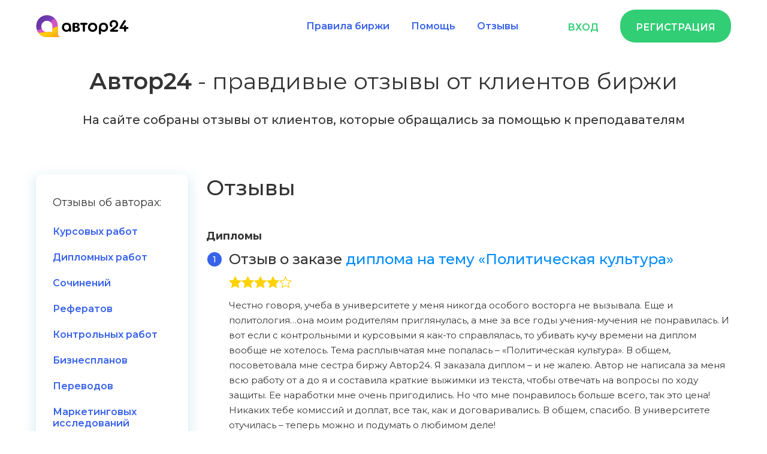

--- FILE ---
content_type: text/html;charset=UTF-8
request_url: https://author24.info/reviews/diploma
body_size: 7008
content:
<!doctype html>
<html lang="en">
<head>
            <meta charset="UTF-8">
        <meta name="viewport" content="width=device-width, user-scalable=no, initial-scale=1.0, maximum-scale=1.0, minimum-scale=1.0">
        <meta http-equiv="X-UA-Compatible" content="ie=edge">
        <meta name="yandex-verification" content="06136ebb388e731a" />
        <meta name="google-site-verification" content="by0UyfXBUcBI9WgS92oS7f3SFaE8ijoMfvZFQILQnmo" />
        <title>Автор24 - отзывы студентов | Author24.info</title>
                                <meta
        name="generator"                                 content="GravCMS"     />
                <link href="https://fonts.googleapis.com/css?family=Montserrat:400,500,600,700&amp;subset=cyrillic" rel="stylesheet">
        <link rel="stylesheet" href="/user/themes/info/build/bundle.css">
        <!-- Global site tag (gtag.js) - Google Analytics -->
    <script async src="https://www.googletagmanager.com/gtag/js?id=UA-92306564-1"></script>
    <script>
        window.dataLayer = window.dataLayer || [];
        function gtag(){dataLayer.push(arguments);}
        gtag('js', new Date());
        gtag('config', 'UA-92306564-1');
    </script>
</head>

<body>
    <!-- Yandex.Metrika counter -->
    <script type="text/javascript" > (function (d, w, c) { (w[c] = w[c] || []).push(function() { try { w.yaCounter42968694 = new Ya.Metrika({ id:42968694, clickmap:true, trackLinks:true, accurateTrackBounce:true, webvisor:true }); } catch(e) { } }); var n = d.getElementsByTagName("script")[0], s = d.createElement("script"), f = function () { n.parentNode.insertBefore(s, n); }; s.type = "text/javascript"; s.async = true; s.src = "https://mc.yandex.ru/metrika/watch.js"; if (w.opera == "[object Opera]") { d.addEventListener("DOMContentLoaded", f, false); } else { f(); } })(document, window, "yandex_metrika_callbacks"); </script> <noscript><div><img src="https://mc.yandex.ru/watch/42968694" style="position:absolute; left:-9999px;" alt="" /></div></noscript>
    <!-- /Yandex.Metrika counter -->
    <div class="wrapper">
            <header class="header header--simple header--white-theme">
    <div class="top-line">
    <div class="container top-line__container">
        <a href="/" class="top-line__logo-link"><img src="/user/themes/info/images/white.svg" alt=""></a>
        <div class="top-line__right">
            <nav class="top-line__nav">
                <a href="/rules" class="top-line__nav-item">Правила биржи</a>
                <a href="/help" class="top-line__nav-item">Помощь</a>
                <a href="/reviews" class="top-line__nav-item">Отзывы</a>
            </nav>
            <div class="top-line__right-auth">
                <a href="https://author24.ru/?modal=auth&ref=f677daab69113984" class="top-line__auth-btn top-line__auth-btn--simple">Вход</a>
                <a href="https://author24.ru/?modal=reg&ref=f677daab69113984" class="top-line__auth-btn top-line__auth-btn--reg">Регистрация</a>
            </div>
        </div>
        <div data-js="mobileMenuButton" class="top-line__mobile-button"></div>
    </div>
</div>
</header>

        

    <div class="container">
        <h1 class="page__header"><strong>Автор24</strong> - правдивые отзывы от клиентов биржи</h1>
        <div class="page__addit">
            На сайте собраны отзывы от клиентов, которые
            обращались за помощью к преподавателям
        </div>
    </div>

    <div class="col2">
        <div class="container">
            <div class="col2__box">
                <aside class="col2__aside">
                    <div class="col2__aside-box col2__aside-nav">
                        <div class="aside-nav">
    <div class="aside-nav__header">Отзывы об авторах:</div>
    <ul class="aside-nav__list">
        <li><a href="/reviews/coursework">Курсовых работ</a></li>
        <li><a href="/reviews/diploma">Дипломных работ</a></li>
        <li><a href="/reviews/opus">Сочинений</a></li>
        <li><a href="/reviews/essay">Рефератов</a></li>
        <li><a href="/reviews/control-work">Контрольных работ</a></li>
        <li><a href="/reviews/businesplan">Бизнеспланов</a></li>
        <li><a href="/reviews/translate">Переводов</a></li>
        <li><a href="/reviews/marketing-research">Маркетинговых исследований</a></li>
    </ul>
</div>                    </div><div class="col2__aside-box col2__aside-help">
                        <form action="https://a24.biz/user/fastUnregOrder" method="post" class="p-form">
    <div class="p-form__header">Помощь с учебой</div>
    <div class="p-form__fields">
        <input name="category_id" value="0" type="hidden">
        <input type="text" name="title" id="title" value="" placeholder="Тема работы" maxlength="110" class="p-form__field">
        <input type="text" class="p-form__field" placeholder="Предмет">
        <input type="text" name="email" value="" class="p-form__field" placeholder="Ваш E-mail">
    </div>
    <input type="submit" class="p-form__sub" value="регистрация на А24">
    <div class="p-form__addit">
        Вы будете перенаправлены
        на официальный сайт Автор24
    </div>
</form>
                    </div><div class="col2__aside-box col2__aside-banner">
                        <a href="https://author24.ru/unreg-order/?ref=f677daab69113984">
    <img src="/user/themes/info/images/banner.png" alt="">
</a>
<div class="header__form-bottom">Вы будете перенаправлены на официальный сайт Автор24</div>                    </div>
                </aside>

                <main class="col2__main">
                    <h2 class="page__header2">Отзывы</h2>

                    <div class="review">
                                                                                                                                
                                    <a name="diploma"></a>
        <h3>Дипломы</h3>
        



    
        
    
                    
                <div class="review__item">
    <div class="review__left">
        <div class="review__left-num">
                            1
                    </div>
    </div>
    <div class="review__right">
        <div class="review__header">
            Отзыв о заказе <a href="#">диплома на тему «Политическая культура»</a>
        </div>
        <div class="review__rating">
            <div class="stars">
                <div class="on" style="width: 80%;"></div>
                <div class="live">
                    <!--  rating -->
                    <span data-rate="1"></span>
                    <span data-rate="2"></span>
                    <span data-rate="3"></span>
                    <span data-rate="4"></span>
                    <span data-rate="5"></span>
                </div>
            </div>
        </div>
        <div class="review__text">
Честно говоря, учеба в университете у меня никогда особого восторга не вызывала. Еще и политология…она моим родителям приглянулась, а мне за все годы учения-мучения не понравилась. И вот если с контрольными и курсовыми я как-то справлялась, то убивать кучу времени на диплом вообще не хотелось. Тема расплывчатая мне попалась – «Политическая культура». 
В общем, посоветовала мне сестра биржу Автор24. Я заказала диплом – и не жалею. Автор не написала за меня всю работу от а до я и составила краткие выжимки из текста, чтобы отвечать на вопросы по ходу защиты. Ее наработки мне очень пригодились. 
Но что мне понравилось больше всего, так это цена! Никаких тебе комиссий и доплат, все так, как и договаривались. В общем, спасибо. В университете отучилась – теперь можно и подумать о любимом деле! 
        </div>
        <div class="review__bottom">
            <a href="#">Алена Метлицкая</a>, бакалавр, Воронеж 
        </div>
    </div>
</div>

                        
    

    
        
    
                    
                <div class="review__item">
    <div class="review__left">
        <div class="review__left-num">
                            2
                    </div>
    </div>
    <div class="review__right">
        <div class="review__header">
            Отзыв о заказе <a href="#">диплома на тему «Основные средства предприятия»</a>
        </div>
        <div class="review__rating">
            <div class="stars">
                <div class="on" style="width: 90%;"></div>
                <div class="live">
                    <!--  rating -->
                    <span data-rate="1"></span>
                    <span data-rate="2"></span>
                    <span data-rate="3"></span>
                    <span data-rate="4"></span>
                    <span data-rate="5"></span>
                </div>
            </div>
        </div>
        <div class="review__text">
Работать бухгалтером я не планирую, потому и париться особо с дипломом не хотелось. Но так как это последний рывок, стоила бы мне заветная запись «имею высшее образование» и сил, и времени. Хорошо, что есть сервис Автор24. У меня почти все друзья там себе работы заказывали. С одним так вообще тема одинаковая – «Основные средства предприятия». Учились мы в разных вузах, поэтому преподаватели бы ничего не заметили, но все равно приятно, что в работах ничего похожего нет! В общем, спасибо! 
        </div>
        <div class="review__bottom">
            <a href="#">Марина</a>, магистр, Тюмень
        </div>
    </div>
</div>

                        
    

    
        
    
                    
                <div class="review__item">
    <div class="review__left">
        <div class="review__left-num">
                            3
                    </div>
    </div>
    <div class="review__right">
        <div class="review__header">
            Отзыв о заказе <a href="#">диплома на тему «Политический режим»</a>
        </div>
        <div class="review__rating">
            <div class="stars">
                <div class="on" style="width: 85%;"></div>
                <div class="live">
                    <!--  rating -->
                    <span data-rate="1"></span>
                    <span data-rate="2"></span>
                    <span data-rate="3"></span>
                    <span data-rate="4"></span>
                    <span data-rate="5"></span>
                </div>
            </div>
        </div>
        <div class="review__text">
Я, конечно гуманитарий, но написать 60 страниц научного текста для меня было бы серьезным усилием. Пошел на биржу Автор24. К счастью, долго там штаны просиживать не пришлось – исполнитель нашелся минут через 20. Пересказал ему все требования преподавателя и ушел заниматься своими делами. Работа была готова в срок. Правда, преподавателю не очень понравилась (нашел к чему придраться). Передал автору – и он быстро все исправил, как и требовалось. Спасибо, что сэкономили мне кучу времени! 
        </div>
        <div class="review__bottom">
            <a href="#">Максим</a>, бакалавр, Екатеринбург 
        </div>
    </div>
</div>

                        
    

    
        
    
                    
                <div class="review__item">
    <div class="review__left">
        <div class="review__left-num">
                            4
                    </div>
    </div>
    <div class="review__right">
        <div class="review__header">
            Отзыв о заказе <a href="#">диплома по политологии</a>
        </div>
        <div class="review__rating">
            <div class="stars">
                <div class="on" style="width: 89%;"></div>
                <div class="live">
                    <!--  rating -->
                    <span data-rate="1"></span>
                    <span data-rate="2"></span>
                    <span data-rate="3"></span>
                    <span data-rate="4"></span>
                    <span data-rate="5"></span>
                </div>
            </div>
        </div>
        <div class="review__text">
Все 4 года в универе только об одном думал – «И нафиг вообще туда пошел?». Работаю со второго курса, с выбранной специальностью общего ничего. Но чтобы потраченные силы хотя бы каким-то результатом обернулись решил заказать диплом на бирже Автор24. Можно было и самому написать (политология – это не высшая математика), но на работе уставал и думать о научной обязаловке не хотелось. Надеялся получить диплом так, для галочки, но преподаватель даже похвалил. Спасибо, но, к счастью, больше повода заказывать не будет. Отмучился)
        </div>
        <div class="review__bottom">
            <a href="#">Илья Маровцев</a>, бакалавр, Томск 
        </div>
    </div>
</div>

                        
    

    
        
    
                    
                <div class="review__item">
    <div class="review__left">
        <div class="review__left-num">
                            5
                    </div>
    </div>
    <div class="review__right">
        <div class="review__header">
            Отзыв о заказе <a href="#">диплома по прикладной информатике</a>
        </div>
        <div class="review__rating">
            <div class="stars">
                <div class="on" style="width: 99%;"></div>
                <div class="live">
                    <!--  rating -->
                    <span data-rate="1"></span>
                    <span data-rate="2"></span>
                    <span data-rate="3"></span>
                    <span data-rate="4"></span>
                    <span data-rate="5"></span>
                </div>
            </div>
        </div>
        <div class="review__text">
Нашел тут крутого автора, помогала она мне чуть ли не первого курса. И контрольные все делала, и курсовые. Но вот на предложение написать диплом не откликнулась. Пришлось искать другого желающего копаться в прикладной информатике. Автор попался в целом неплохой, хотя, я думал, что уже не сработаемся. Молчаливый какой-то. Но работу сдал на день раньше срока и все правки внес, как просил препод. Бирже большой и жирный +. 
        </div>
        <div class="review__bottom">
            <a href="#">Андрей</a>, бакалавр, Самара 
        </div>
    </div>
</div>

                        
    

    
        
    
                    
                <div class="review__item">
    <div class="review__left">
        <div class="review__left-num">
                            6
                    </div>
    </div>
    <div class="review__right">
        <div class="review__header">
            Отзыв о заказе <a href="#">диплома на тему «Религия и мифология»</a>
        </div>
        <div class="review__rating">
            <div class="stars">
                <div class="on" style="width: 80%;"></div>
                <div class="live">
                    <!--  rating -->
                    <span data-rate="1"></span>
                    <span data-rate="2"></span>
                    <span data-rate="3"></span>
                    <span data-rate="4"></span>
                    <span data-rate="5"></span>
                </div>
            </div>
        </div>
        <div class="review__text">
С научными работами у меня всегда как-то не складывалось. На начальных курсах все контрольные и дипломные с горем пополам писал, но к последнему курсу решил, что хватит это терпеть. Устроился на работу в фирму отца и поручил свой диплом автору биржи Автор24. Особых ожиданий у меня не было, но работу написали хорошую (так во всяком случае препод на защите заявил). Спасибо большое! 
        </div>
        <div class="review__bottom">
            <a href="#">Михаил Роговцев</a>, магистр, Москва
        </div>
    </div>
</div>

                        
    

    
        
    
                    
                <div class="review__item">
    <div class="review__left">
        <div class="review__left-num">
                            7
                    </div>
    </div>
    <div class="review__right">
        <div class="review__header">
            Отзыв о заказе <a href="#">диплома по риторике</a>
        </div>
        <div class="review__rating">
            <div class="stars">
                <div class="on" style="width: 90%;"></div>
                <div class="live">
                    <!--  rating -->
                    <span data-rate="1"></span>
                    <span data-rate="2"></span>
                    <span data-rate="3"></span>
                    <span data-rate="4"></span>
                    <span data-rate="5"></span>
                </div>
            </div>
        </div>
        <div class="review__text">
Хотелось мне быть преподавателем после окончания школы, но пару практик в универе – и быстро я в своем решении разочаровалась. Чтобы усилия даром не пропали, купила работу у другого автора. Честно говоря, при выборе как-то и не присматривалась особо, а потом выяснилось, что у нее куча других проектов в работе. За мой диплом не забыла, хоть и написала не идеально. В общем, время свободное было, диплом есть, желание рекомендовать другим страдальцам будет. Спасибо! 
        </div>
        <div class="review__bottom">
            <a href="#">Марина</a>, бакалавр, Москва 
        </div>
    </div>
</div>

                        
    

    
        
    
                    
                <div class="review__item">
    <div class="review__left">
        <div class="review__left-num">
                            8
                    </div>
    </div>
    <div class="review__right">
        <div class="review__header">
            Отзыв о заказе <a href="#">диплома на тему «Русская литература XX века»</a>
        </div>
        <div class="review__rating">
            <div class="stars">
                <div class="on" style="width: 75%;"></div>
                <div class="live">
                    <!--  rating -->
                    <span data-rate="1"></span>
                    <span data-rate="2"></span>
                    <span data-rate="3"></span>
                    <span data-rate="4"></span>
                    <span data-rate="5"></span>
                </div>
            </div>
        </div>
        <div class="review__text">
Всегда считала, что заказ работ – это удел ленивых. Но вот когда пришла пора писать диплом, то так заработалась, что откладывала его на «завтра» почти два месяца. Заказала готовую работу только для того, чтобы время сэкономить и самой потом ее переписать. В итоге, написанное понравилось, и я решила не делать двойную работу. На защите преподаватель придирался, правда, но вроде не понял, что делала не сама. В общем, спасибо, что мне самой копаться в анализе литературных течений не пришлось. 
        </div>
        <div class="review__bottom">
            <a href="#">Малинина Александра</a>, бакалавр, Москва 
        </div>
    </div>
</div>

                        
    

    
        
    
                    
                <div class="review__item">
    <div class="review__left">
        <div class="review__left-num">
                            9
                    </div>
    </div>
    <div class="review__right">
        <div class="review__header">
            Отзыв о заказе <a href="#">
                    диплома на тему «Учет в банковской сфере»
            </a>
        </div>
        <div class="review__rating">
            <div class="stars">
                <div class="on" style="width:     90%
;"></div>
                <div class="live">
                    <span data-rate="1"></span>
                    <span data-rate="2"></span>
                    <span data-rate="3"></span>
                    <span data-rate="4"></span>
                    <span data-rate="5"></span>
                </div>
            </div>
        </div>
        <div class="review__text">
                За время учебы в университете перепробовал разные сайты-помощники студента. И везде что-то было не то: то цена высокая, то сдали не вовремя, то автор загулял. К концу учебы переключился на Автор24. Друзья советовали, и решил рискнуть. Комиссий дополнительных не было, да и отношение «пользователь всегда прав» понравилось. Правки вносили 4 раза (сколько препод и просил) без нареканий и споров. Сотрудничать понравилось, никаких ошибок в расчетах не было. Но, к счастью, повода больше не будет. Младшекурсникам обязательно посоветую.
        </div>
        <div class="review__bottom">
            <a href="#">    Максим Иванченко
</a>,     бакалавр, Москва
        </div>
    </div>
</div>

                        
    

    
        
    
                    
                <div class="review__item">
    <div class="review__left">
        <div class="review__left-num">
                            10
                    </div>
    </div>
    <div class="review__right">
        <div class="review__header">
            Отзыв о заказе <a href="#">диплома по социолингвистике</a>
        </div>
        <div class="review__rating">
            <div class="stars">
                <div class="on" style="width: 88%;"></div>
                <div class="live">
                    <!--  rating -->
                    <span data-rate="1"></span>
                    <span data-rate="2"></span>
                    <span data-rate="3"></span>
                    <span data-rate="4"></span>
                    <span data-rate="5"></span>
                </div>
            </div>
        </div>
        <div class="review__text">
Я уже думала хвастаться тем, что все задания в университете выполняла своими силами. Но вот побороть магистерскую мне так и не удалось. Промучилась с ней почти два месяца, и чуть ли не в последний момент отдала в добрые руки автора биржи. Конечно, работа вышла не такой, ка я ее себе представляла, но все требования были соблюдены, сроки – тем более, поэтому я довольная. Защита прошла хорошо. Общими усилиями мы с социолингвистикой справились!  
        </div>
        <div class="review__bottom">
            <a href="#">Алена Мельникова</a>, магистр, Москва
        </div>
    </div>
</div>

                        
    

    
        
    
                                
    

    
        
    
                                
    

    
        
    
                                
    

    
        
    
                                
    

    
        
    
                                
    

    
        
    
                                
    

    
        
    
                                
    

    
        
    
                                
    

    
        
    
                                
    

    
        
    
                                
    

    
        
    
                                
    

    
        
    
                                
    

    
        
    
                                
    

    
        
    
                                
    

    
        
    
                                
    

    
        
    
                                
    

    
        
    
                                
    

    
        
    
                                
    

    
        
    
                                
    

    
        
    
                                
    

    
        
    
                                
    

    
        
    
                                
    

    
        
    
                                
    

    
        
    
                                
    

    
        
    
                                
    

    
        
    
                                
    

    
        
    
                                
    

    
        
    
                                
    

    
        
    
                                
    

    
        
    
                                
    

    
        
    
                                
    

    
        
    
                                
    

    
        
    
                                
    

    
        
    
                                
    

    
        
    
                                
    

    
        
    
                                
    

    
        
    
                                
    

    
        
    
                                
    

    
        
    
                                
    

    
        
    
                                
    

    
        
    
                                
    

    
        
    
                                
    

    
        
    
                                
    

    
        
    
                                
    


                    </div>
                </main>
            </div>
        </div>
    </div>

        <div class="container">
        


        


<div class="pagin">

    
                                                                                <a href="/reviews/diploma?page=0" class="pagin__num pagin__num--current">1</a>
                                                                                <a href="/reviews/diploma?page=1" class="pagin__num">2</a>
                                                <a href="/reviews/diploma?page=2" class="pagin__num">3</a>
                                                <a href="/reviews/diploma?page=3" class="pagin__num">4</a>
                                                <a href="/reviews/diploma?page=4" class="pagin__num">5</a>
                                                <a href="/reviews/diploma?page=5" class="pagin__num">6</a>
                                                                
                                        <a href="/reviews/diploma?page=7" title="далее по списку" class="pagin__ellipsis">...</a>
        <a href="/reviews/diploma?page=5" title="в конец" class="pagin__arrow pagin__arrow--right"></a>
    
</div>
    </div>

    <div class="section">
        <div class="container">
            <div class="section__cta">
                Вы можете оставить свой отзыв об Автор24!
            </div>

            <div class="section__link-box">
                <a href="https://author24.ru/?modal=reg&ref=f677daab69113984" class="section__btn" title="Вы будете перенаправлены на официальный сайт А24, где сможете оставить отзыв о завершенном заказе">
                    ОСТАВИТЬ ОТЗЫВ
                </a>
            </div>

            <div class="header__form-bottom">
                Вы будете перенаправлены на официальный сайт Автор24, <br />где сможете оставить отзыв о завершённом заказе
            </div>

        </div>
    </div>

    </div>

            <footer class="footer">
    <div class="container">
        <div class="footer__container">
            <a href="/" class="footer__logo"><img src="/user/themes/info/images/black.svg" alt=""></a>
            <ul class="footer__nav">
                <li><a href="/help">Помощь</a></li>
            </ul>
            <div class="footer__copy"><span>© 2012 — 2026 Avtor24</span> Все права защищены</div>
            <div>
                <div class="footer__phone">8 (800) 775-03-30</div>
                <a href="/cdn-cgi/l/email-protection#acdfd9dcdcc3ded8eccddad8c3de9e9882ded9" class="footer__email"><span class="__cf_email__" data-cfemail="93e0e6e3e3fce1e7d3f2e5e7fce1a1a7bde1e6">[email&#160;protected]</span></a>
            </div>
        </div>
    </div>
</footer>
    
    <script data-cfasync="false" src="/cdn-cgi/scripts/5c5dd728/cloudflare-static/email-decode.min.js"></script><script type="text/javascript" src="/user/themes/info/build/bundle.js"></script>

<script defer src="https://static.cloudflareinsights.com/beacon.min.js/vcd15cbe7772f49c399c6a5babf22c1241717689176015" integrity="sha512-ZpsOmlRQV6y907TI0dKBHq9Md29nnaEIPlkf84rnaERnq6zvWvPUqr2ft8M1aS28oN72PdrCzSjY4U6VaAw1EQ==" data-cf-beacon='{"version":"2024.11.0","token":"a13bcd0246f94f0cad11cc232647e391","r":1,"server_timing":{"name":{"cfCacheStatus":true,"cfEdge":true,"cfExtPri":true,"cfL4":true,"cfOrigin":true,"cfSpeedBrain":true},"location_startswith":null}}' crossorigin="anonymous"></script>
</body>

</html>


--- FILE ---
content_type: text/css
request_url: https://author24.info/user/themes/info/build/bundle.css
body_size: 5196
content:
@charset "UTF-8";*,.header__form-field{-webkit-box-sizing:border-box;-moz-box-sizing:border-box}.links__icon,.links__link,.rev-slider__img img,.top-line__logo-link img{vertical-align:middle}.links,.slick-list,.subjects,.subjects__item{overflow:hidden}.header__form-field,.p-form__field,.p-form__sub,body{font-family:Montserrat,sans-serif}.aside-nav__list,.footer__nav,.text ol{list-style-type:none}*{box-sizing:border-box}body{font-size:15px;color:#333;display:-webkit-box;display:-webkit-flex;display:-moz-box;display:-ms-flexbox;display:flex;-webkit-box-orient:vertical;-webkit-box-direction:normal;-webkit-flex-direction:column;-moz-box-orient:vertical;-moz-box-direction:normal;-ms-flex-direction:column;flex-direction:column;width:100%}body,html{margin:0;padding:0;height:100%}button{cursor:pointer}a{color:#008bff;-webkit-transition:all .24s;-o-transition:all .24s;-moz-transition:all .24s;transition:all .24s;text-decoration:none}a:hover{color:#4daeff}.container{width:1200px;margin:0 auto;padding:0 20px;max-width:100%}.wrapper{-webkit-box-flex:1;-ms-flex:1 0 auto;-webkit-flex:1 0 auto;-moz-box-flex:1;flex:1 0 auto}@media only screen and (max-width:1024px){.container{padding:0 30px}.hideOnTablet{display:none}}.hideOnDesktop{display:none}@media only screen and (max-width:600px){.centerOnMobile{text-align:center}.hideOnMobile{display:none}.hideOnDesktop{display:block}.container{padding:0 20px}}.header__container,.top-line__container{display:-webkit-box;display:-webkit-flex;display:-moz-box;display:-ms-flexbox}.header{background-image:url(../images/header-bg.png);-webkit-background-size:cover;-moz-background-size:cover;-o-background-size:cover;background-size:cover;padding-bottom:52px}.header--simple{padding:0;background:0 0}.header__content{margin-top:74px}.header__container{display:flex}.header__left{margin-right:170px;-webkit-box-flex:1;-webkit-flex:1;-moz-box-flex:1;-ms-flex:1;flex:1}.header__text{margin:24px 0;color:#fff;font-size:20px;font-weight:500;line-height:30px}.header__h1{margin:0;color:#fff;font-size:42px;font-weight:400}.header__h1 strong{font-weight:600}.header__right{position:relative}.header__fakeform{position:absolute;top:-70px;left:-84px;width:526px;height:400px;background-image:url(../images/form-under.png);-webkit-background-size:105% 105%;-moz-background-size:105% 105%;-o-background-size:105% 105%;background-size:105% 105%}.header__form{position:relative;width:442px;padding:20px;-webkit-box-shadow:0 8px 34px 13px rgba(44,44,44,.17);-moz-box-shadow:0 8px 34px 13px rgba(44,44,44,.17);box-shadow:0 8px 34px 13px rgba(44,44,44,.17);-webkit-border-radius:10px;-moz-border-radius:10px;border-radius:10px;background:url(../images/form-bg.png) no-repeat #fff;z-index:2;display:inline-block}.header__form-header{margin-top:28px;font-size:24px;font-weight:500;text-align:center}.header__form-addit{margin-top:4px;color:#b3b3b3;font-weight:500;text-align:center}.header__form-fields{margin-top:18px}.header__form-field{width:100%;height:48px;margin-bottom:12px;padding:0 12px;-webkit-border-radius:4px;-moz-border-radius:4px;border-radius:4px;border:1px solid #d8dfe6;box-sizing:border-box}.header__form-sub,.top-line__auth-btn{-webkit-border-radius:25px;-moz-border-radius:25px;-webkit-transition:all .24s;-o-transition:all .24s;-moz-transition:all .24s}.slick-slider,.subjects__item{-webkit-box-sizing:border-box;-moz-box-sizing:border-box}.header__form-sub{margin-top:8px;width:100%;height:50px;border-radius:25px;background-color:#31ce75;color:#fff;font-size:15px;font-weight:700;text-transform:uppercase;border:0;transition:all .24s}.header__form-sub:hover{background-color:#5ad891}.header__form-bottom{margin-top:16px;color:#9d9d9d;font-size:12px;text-align:center}.header--white-theme .top-line__auth-btn--simple{color:#31ce75}.header--white-theme .top-line__nav-item{color:#3862eb}.header--white-theme .top-line__logo-link img{content:url(../images/black.svg)}@media only screen and (max-width:1024px){.header__container{display:block;text-align:center}.header__right{margin:0 auto;width:400px}.header__left{margin-right:0;margin-bottom:70px;padding:0 30px}.header__content{margin:40px 0 20px}}@media only screen and (max-width:768px){.header__left{padding:0}.header__h1{font-size:34px}.header__text{font-size:18px}}@media only screen and (max-width:600px){.header__left{margin-bottom:30px}.header__right{width:auto}.header__form{max-width:100%}.header__h1{line-height:1.7;font-size:26px}.header__fakeform,.header__text{display:none}.header__content{margin:10px 0 0}}.top-line{padding:16px 0}.top-line__container{display:flex;-webkit-box-pack:justify;-ms-flex-pack:justify;-webkit-justify-content:space-between;-moz-box-pack:justify;justify-content:space-between;-webkit-box-align:center;-ms-flex-align:center;-webkit-align-items:center;-moz-box-align:center;align-items:center}.top-line__right{display:-webkit-box;display:-ms-flexbox;display:-webkit-flex;display:-moz-box;display:flex;-webkit-box-align:center;-ms-flex-align:center;-webkit-align-items:center;-moz-box-align:center;align-items:center}.top-line__nav-item{position:relative;display:inline-block;margin-right:32px;color:#fff;font-size:16px;font-weight:600;text-decoration:none}.top-line__logo-link{text-decoration:none;position:relative;z-index:15}.top-line__nav-item:hover{color:#4daeff}.top-line__nav-item:hover:before{position:absolute;left:0}.top-line__nav-item--blue{color:#3862eb}.top-line__nav-item--blue:hover{color:#3862eb;text-decoration:underline}.top-line__auth-btn,.top-line__right-auth{text-decoration:none;text-transform:uppercase}.top-line__nav{margin-right:24px}.top-line__right-auth{display:-webkit-box;display:-webkit-flex;display:-moz-box;display:-ms-flexbox;display:flex;-webkit-box-align:center;-webkit-align-items:center;-moz-box-align:center;-ms-flex-align:center;align-items:center}.top-line__auth-btn{padding:20px 26px 16px;color:#fff;font-size:16px;font-weight:600;border-radius:25px;transition:all .24s}.top-line__auth-btn--simple{margin-right:10px}.top-line__auth-btn--simple:hover{background-color:rgba(255,255,255,.2)}.top-line__auth-btn--green,.top-line__auth-btn--green:hover{color:#31ce75}.top-line__auth-btn--reg{background-color:#31ce75}.top-line__auth-btn--reg:hover{background-color:#5ad891}.top-line__mobile-button{display:none}@media only screen and (max-width:1024px){.top-line__nav,.top-line__right,.top-line__right-auth{-webkit-box-orient:vertical;-webkit-box-direction:normal;-moz-box-orient:vertical;-moz-box-direction:normal}.top-line__right{position:fixed;top:0;left:0;height:100%;width:100%;z-index:10;background:rgba(0,0,0,.8);-webkit-flex-direction:column;-ms-flex-direction:column;flex-direction:column;-webkit-box-pack:center;-webkit-justify-content:center;-moz-box-pack:center;-ms-flex-pack:center;justify-content:center;display:none}.top-line__mobile-button{display:block;background-image:url(../images/menu.svg);-webkit-background-size:contain;-moz-background-size:contain;-o-background-size:contain;background-size:contain;background-position:center;height:35px;width:35px;background-repeat:no-repeat;cursor:pointer;position:relative;z-index:15}.top-line__nav{margin-right:0;display:-webkit-box;display:-webkit-flex;display:-moz-box;display:-ms-flexbox;display:flex;-webkit-flex-direction:column;-ms-flex-direction:column;flex-direction:column;-webkit-box-pack:center;-webkit-justify-content:center;-moz-box-pack:center;-ms-flex-pack:center;justify-content:center;-webkit-box-align:center;-webkit-align-items:center;-moz-box-align:center;-ms-flex-align:center;align-items:center;padding-top:30px}.top-line__nav-item{margin-right:0;text-align:center;font-size:18px;color:#fff!important}.top-line__nav-item:not(:last-child){margin-bottom:50px}.top-line__right-auth{-webkit-flex-direction:column;-ms-flex-direction:column;flex-direction:column}.top-line__auth-btn--simple{margin:35px 0;color:#fff!important}}@media only screen and (max-width:600px){.top-line__mobile-button{height:28px;width:28px}}@media only screen and (max-width:450px) and (max-height:450px){.top-line__nav-item:not(:last-child){margin-bottom:25px}.top-line__auth-btn--simple{margin:15px 0}}.section{padding:64px 0}.section--bg-blue{background-color:#f7f9fe}.section__h2{margin:0;font-size:42px;font-weight:500;text-align:center}.section__addit{margin-top:20px;font-size:18px;font-weight:500;line-height:30px;text-align:center}.section__link-box{margin-top:30px;text-align:center}.section__link{position:relative;color:#008bff;font-size:16px;font-weight:500;-webkit-text-decoration:dashed;-moz-text-decoration:dashed;text-decoration:dashed;-webkit-transition:all .24s;-o-transition:all .24s;-moz-transition:all .24s;transition:all .24s}.section__link:after{position:absolute;left:0;border-bottom:1px dashed currentColor}.section__link:hover{color:#33a2ff}.section__cta{margin-top:56px;font-size:24px;font-weight:500;text-align:center}.section__btn{display:inline-block;padding:0 40px;-webkit-border-radius:25px;-moz-border-radius:25px;border-radius:25px;background-color:#31ce75;color:#fff;font-weight:700;line-height:45px}.advants__item,.section__help-btn{-webkit-border-radius:10px;-moz-border-radius:10px}.section__help-btn{float:right;padding:12px;margin:10px;-webkit-box-shadow:0 7px 19px 4px rgba(139,194,212,.3);-moz-box-shadow:0 7px 19px 4px rgba(139,194,212,.3);box-shadow:0 7px 19px 4px rgba(139,194,212,.3);border-radius:10px;background-color:#fff}.section__help-btn ul{padding-left:0!important}.section__btn:hover{background-color:#5ad891;color:#fff}.section__warning-text{color:#8b2b76;text-align:center;font-weight:600;padding-top:20px}@media only screen and (max-width:1024px){.section__h2{font-size:34px}}@media only screen and (max-width:768px){.section__h2{font-size:28px}}@media only screen and (max-width:600px){.section{padding:30px 0}.section__btn{padding:0 20px;font-size:14px}.section__cta,.section__h2{font-size:22px}.section__cta{line-height:1.5;margin-top:30px}.section__addit{font-size:15px}}@media only screen and (max-width:450px){.top-line__right-auth{text-align:center;width:100%}.section__help-btn{float:none;display:inline-block;margin:10px 0}.section__cta,.section__h2{font-size:18px}}.slick-slider{box-sizing:border-box;-webkit-touch-callout:none;-webkit-user-select:none;-moz-user-select:none;-ms-user-select:none;user-select:none;-ms-touch-action:pan-y;touch-action:pan-y;-webkit-tap-highlight-color:transparent}.slick-list{margin:0;padding:0}.slick-list:focus{outline:0}.slick-list.dragging{cursor:pointer;cursor:hand}.slick-slider .slick-list,.slick-slider .slick-track{-webkit-transform:translate3d(0,0,0);-moz-transform:translate3d(0,0,0);transform:translate3d(0,0,0)}.slick-track{left:0;top:0;margin-left:auto;margin-right:auto}.slick-track:after,.slick-track:before{content:"";display:table}.section__link:after,.top-line__nav-item:hover:before{content:'';bottom:-2px;right:0}.slick-track:after{clear:both}.slick-slide{float:left;height:100%;min-height:1px;display:none;outline:0!important}[dir=rtl] .slick-slide{float:right}.slick-slide img{display:block}.slick-slide.slick-loading img{display:none}.slick-slide.dragging img{pointer-events:none}.slick-initialized .slick-slide{display:block}.slick-vertical .slick-slide{display:block;height:auto;border:1px solid transparent}.slick-arrow.slick-hidden{display:none}.slick-loading .slick-slide,.slick-loading .slick-track{visibility:hidden}.slick-list,.slick-slider,.slick-track{display:block;position:relative}.slick-arrow.slick-disabled{opacity:.2;cursor:default}.rev-slider{position:relative;margin-top:68px}.rev-slider__nav{position:absolute;top:50%;-webkit-transform:translateY(-50%);-moz-transform:translateY(-50%);-ms-transform:translateY(-50%);-o-transform:translateY(-50%);transform:translateY(-50%);padding:0;width:30px;height:20px;background-color:transparent;border:0;outline:0;cursor:pointer;z-index:2}.rev-slider__nav--prev{left:0;background:url(../images/right-arrow-blue.png);-webkit-transform:rotate(180deg);-moz-transform:rotate(180deg);-ms-transform:rotate(180deg);-o-transform:rotate(180deg);transform:rotate(180deg)}.rev-slider__nav--next{right:0;background:url(../images/right-arrow-blue.png)}.rev-slider__inner{position:relative;padding:0 44px}.rev-slider__item{padding:32px 24px;text-align:center;-webkit-border-radius:8px;-moz-border-radius:8px;border-radius:8px;opacity:.5}.rev-slider__img{text-align:center}.rev-slider__img img{display:inline-block;width:76px;height:76px;-webkit-border-radius:50%;-moz-border-radius:50%;border-radius:50%}.rev-slider__username{margin-top:24px;font-size:16px;font-weight:600}.rev-slider__employe{margin-top:4px;font-size:14px;font-weight:500}.rev-slider__text{margin-top:24px;font-size:15px;font-weight:500;line-height:25px}.rev-slider__bottom{margin-top:16px;text-align:center}.rev-slider__quote{position:relative;display:inline-block}.rev-slider__quote:before{content:'„';display:inline-block;color:#e5e5e5;font-size:77px;line-height:0;font-weight:700}.rev-slider .slick-dots{list-style-type:none;margin:52px 0 0;padding:0;text-align:center}.rev-slider .slick-dots li{display:inline-block;margin-right:8px;width:10px;height:10px;background-color:#ddd;-webkit-border-radius:50%;-moz-border-radius:50%;border-radius:50%;cursor:pointer}@media only screen and (max-width:600px){.rev-slider{margin-top:30px}.rev-slider__inner{padding:0}.rev-slider__nav{display:none}.rev-slider__item{padding:25px 15px}}.rev-slider .slick-dots li.slick-active{background-color:#008bff}.slick-current.rev-slider__item{opacity:1;color:#fff;background-color:#89609a;background-image:-webkit-linear-gradient(146deg,#407ef6 0,#2f45df 100%);background-image:-moz- oldlinear-gradient(146deg,#407ef6 0,#2f45df 100%);background-image:-o-linear-gradient(146deg,#407ef6 0,#2f45df 100%);background-image:linear-gradient(-56deg,#407ef6 0,#2f45df 100%)}.slick-current .rev-slider__quote:before{color:#ace971!important}.links__item,.links__link,.subjects__item{color:#008bff;font-weight:600}.links{display:-webkit-box;display:-webkit-flex;display:-moz-box;display:-ms-flexbox;display:flex;-ms-flex-wrap:wrap;-webkit-flex-wrap:wrap;flex-wrap:wrap;-webkit-box-align:start;-ms-flex-align:start;-webkit-align-items:flex-start;-moz-box-align:start;align-items:flex-start;margin-top:64px}.links--subjects{height:140px;overflow:hidden}.links__item{width:25%;position:relative;padding:2px 15px 0 40px;font-size:16px;margin-bottom:35px}.links__icon{display:inline-block;width:25px;height:27px;background:url(../images/secure.png);position:absolute;left:0;top:0}.advants,.col2__box{display:-webkit-box;display:-webkit-flex;display:-moz-box;display:-ms-flexbox}.links__link{text-decoration:none;margin-left:0;font-size:16px}@media only screen and (max-width:1024px){.links__item{width:33.333333%}}@media only screen and (max-width:768px){.links__item{width:50%;margin-bottom:30px}}.single-text{padding:60px 0}@media only screen and (max-width:600px){.links{margin-top:30px}.links__item,.links__link{font-size:15px}.links__item{width:100%;margin-bottom:25px}.single-text{padding:30px 0}}.subjects{max-height:150px;margin-top:72px;-webkit-transition:all .5s;-o-transition:all .5s;-moz-transition:all .5s;transition:all .5s}.subjects--expanded{max-height:600px;-webkit-transition:all .5s;-o-transition:all .5s;-moz-transition:all .5s;transition:all .5s}.subjects__item{float:left;width:25%;margin-bottom:40px;padding-right:24px;font-size:16px;white-space:nowrap;-o-text-overflow:ellipsis;text-overflow:ellipsis;box-sizing:border-box}.p-form,.p-form__field{-webkit-box-sizing:border-box;-moz-box-sizing:border-box}@media only screen and (max-width:1024px){.subjects__item{width:33.3333333%}.subjects--expanded{max-height:initial}}@media only screen and (max-width:768px){.subjects__item{width:50%}}@media only screen and (max-width:600px){.subjects{margin-top:30px}.subjects__item{width:100%;margin-bottom:25px;line-height:1.5;overflow:visible;white-space:normal}}.col2{margin-top:76px}.col2__box{display:flex}.col2__aside{width:254px;margin-right:30px}.col2__aside-box{margin-bottom:48px}.col2__aside-box img{display:block;width:100%}.col2__main{-webkit-box-flex:1;-webkit-flex:1;-moz-box-flex:1;-ms-flex:1;flex:1}@media only screen and (max-width:1024px){.col2{margin-top:30px}.col2__box{-webkit-box-orient:vertical;-webkit-box-direction:normal;-webkit-flex-direction:column;-moz-box-orient:vertical;-moz-box-direction:normal;-ms-flex-direction:column;flex-direction:column}.col2__aside{width:auto;margin-right:0;-webkit-box-ordinal-group:3;-webkit-order:2;-moz-box-ordinal-group:3;-ms-flex-order:2;order:2;margin-top:50px}.col2__aside-box{display:inline-block;width:50%;vertical-align:top}.col2__aside-box:nth-child(1){padding-right:20px}.col2__aside-box:nth-child(2){padding-left:20px}.col2__aside-banner{display:none}}@media only screen and (max-width:768px){.col2{margin-top:50px}}@media only screen and (max-width:600px){.col2{margin-top:30px}.col2__aside-box{width:100%;padding:0!important;margin-bottom:30px}}.advants{margin-top:40px;display:flex}.advants__item{-webkit-box-flex:1;-ms-flex:1;-webkit-flex:1;-moz-box-flex:1;flex:1;margin-right:20px;padding:24px;border-radius:10px;border:1px solid #e6e9f8}.advants__item:last-of-type{margin:0}.advants__imgbox{height:120px;display:-webkit-box;display:-webkit-flex;display:-moz-box;display:-ms-flexbox;display:flex;-webkit-box-pack:center;-webkit-justify-content:center;-moz-box-pack:center;-ms-flex-pack:center;justify-content:center;-webkit-box-align:center;-webkit-align-items:center;-moz-box-align:center;-ms-flex-align:center;align-items:center}.advants__label{color:#3862eb;font-size:18px;font-weight:500;text-align:center}.advants__label strong{color:#31ce75;font-size:30px;font-weight:600}@media only screen and (max-width:1024px){.advants{display:block}.advants__item{display:inline-block;vertical-align:top;width:48%;margin:0 0 4vw;height:240px}.advants__item:nth-child(odd){margin-right:4%}}@media only screen and (max-width:600px){.advants__item{padding:20px 15px 15px;height:185px}.advants__imgbox{height:auto;margin-bottom:25px}.advants__imgbox img{height:55px}.advants__label{font-size:15px}.advants__label strong{font-size:20px}}.page__header{font-size:38px;font-weight:400;text-align:center}.page__header strong{font-weight:600}@media only screen and (max-width:1024px){.page__header{font-size:30px}}@media only screen and (max-width:600px){.page__header{font-size:22px}}.page__header2{margin:0;font-size:36px;font-weight:500}.p-form__header,.page__addit{font-size:20px;font-weight:500;text-align:center}@media only screen and (max-width:600px){.p-form__header,.page__addit{font-size:16px}}.page__addit{line-height:1.5}.p-form{padding:29px 16px 16px;width:100%;-webkit-box-shadow:0 7px 19px 4px rgba(139,194,212,.13);-moz-box-shadow:0 7px 19px 4px rgba(139,194,212,.13);box-shadow:0 7px 19px 4px rgba(139,194,212,.13);-webkit-border-radius:10px;-moz-border-radius:10px;border-radius:10px;background-color:#c3d0f9;box-sizing:border-box}.p-form__field,.p-form__sub{width:100%;height:48px;margin-top:20px}.p-form__header{color:#fff}.p-form__field{display:block;margin-bottom:16px;padding:0 12px;-webkit-border-radius:4px;-moz-border-radius:4px;border-radius:4px;border:1px solid #d8dfe6;background-color:#fff;box-sizing:border-box}.review__item,.text ol li:before{display:-webkit-box;display:-webkit-flex;display:-moz-box;display:-ms-flexbox}.p-form__sub,.pagin__num{-webkit-box-sizing:border-box;-moz-box-sizing:border-box}.p-form__field:last-child{margin-bottom:0}.p-form__sub{-webkit-border-radius:25px;-moz-border-radius:25px;border-radius:25px;background-color:#31ce75;color:#fff;font-size:14px;font-weight:700;line-height:50px;border:0;text-transform:uppercase;box-sizing:border-box;-webkit-transition:all .24s;-o-transition:all .24s;-moz-transition:all .24s;transition:all .24s;overflow:hidden}.p-form__sub:hover{background-color:#5ad891}.p-form__addit{margin-top:12px;color:#fff;font-size:13px;line-height:20px;text-align:center}.aside-nav{padding:36px 28px;-webkit-box-shadow:0 7px 19px 4px rgba(139,194,212,.3);-moz-box-shadow:0 7px 19px 4px rgba(139,194,212,.3);box-shadow:0 7px 19px 4px rgba(139,194,212,.3);-webkit-border-radius:10px;-moz-border-radius:10px;border-radius:10px;background-color:#fff}.aside-nav__header{font-size:18px}.aside-nav__list{margin:28px 0 0;padding:0}.aside-nav__list li{margin-bottom:24px}.aside-nav__list li:last-child{margin-bottom:0}.aside-nav__list a{color:#3862eb;font-size:16px;font-weight:600}.aside-nav__list a:hover{color:#6687f0}.aside-nav__current a,.aside-nav__current a:hover{color:#333}.review{margin-top:48px}.review__item{display:flex;margin-bottom:80px}.review__item:last-of-type{margin-bottom:0}.review__left{position:relative;width:26px;margin-right:12px}.review__left-num{position:absolute;top:0;right:0;padding:0 8px;min-width:24px;overflow:hidden;line-height:24px;text-align:center;height:24px;background-color:#3762eb;color:#fff;font-size:15px;font-weight:500;-webkit-border-radius:14px;-moz-border-radius:14px;border-radius:14px}.review__right{-webkit-box-flex:1;-webkit-flex:1;-moz-box-flex:1;-ms-flex:1;flex:1}.review__header{font-size:24px;font-weight:500;line-height:24px}.review__rating{margin-top:16px;overflow:hidden}.review__rating .stars{position:relative;display:block;float:left;height:20px;width:105px;background-image:url(../images/stars.png);background-position:0 0;background-repeat:repeat-x;margin-right:5px}.review__rating .stars .live span,.review__rating .stars .on{height:20px;background-image:url(../images/stars.png);background-position:0 -20px}.review__rating .stars .live{position:absolute;top:0;left:0;opacity:0}.review__rating .stars .live span{display:block;float:left;width:21px;background-repeat:no-repeat}.review__text{margin-top:16px;font-size:15px;line-height:1.7}.review__bottom{margin-top:20px;font-size:20px;font-weight:500}@media only screen and (max-width:600px){.review{margin-top:30px}.review__item{display:block;margin-bottom:50px}.review__left-num{position:static;margin-bottom:10px}.review__header{line-height:1.5;font-size:18px}.review__bottom{font-size:17px;line-height:1.5}}.text h2{margin:32px 0 12px;font-size:36px;font-weight:500}.text h2:first-child{margin-top:0}.text h3{margin:32px 0 12px;color:#333;font-size:24px;font-weight:500;line-height:1.5}.text h3:first-child{margin-top:0}.text p{line-height:1.7;margin:16px 0}.text ol li,.text ul li{margin-bottom:12px;line-height:1.7}.text ul{padding-left:20px}.text ol{counter-reset:my-badass-counter;padding-left:0}.text ol li{position:relative;padding-left:32px}.text ol li:before{content:counter(my-badass-counter);counter-increment:my-badass-counter;position:absolute;left:0;top:0;width:24px;height:24px;display:flex;-webkit-box-pack:center;-ms-flex-pack:center;-webkit-justify-content:center;-moz-box-pack:center;justify-content:center;-webkit-box-align:center;-ms-flex-align:center;-webkit-align-items:center;-moz-box-align:center;align-items:center;-webkit-border-radius:50%;-moz-border-radius:50%;border-radius:50%;background-color:#31ce75;color:#fff;font-weight:500;line-height:14px}@media only screen and (max-width:600px){.text h3{font-size:22px}.text h2{font-size:24px}}@media only screen and (max-width:450px){.text h3{font-size:18px}}.footer{margin-top:100px;padding:24px 0 80px;border-top:1px solid #ddd}.footer__container{display:-webkit-box;display:-webkit-flex;display:-moz-box;display:-ms-flexbox;display:flex;-webkit-box-pack:justify;-webkit-justify-content:space-between;-moz-box-pack:justify;-ms-flex-pack:justify;justify-content:space-between;position:relative}.footer__logo{width:114px}.footer__logo img{display:block;width:100%}.footer__nav{margin:0;padding:0;text-align:center;position:absolute;left:0;top:0;width:100%}.footer__nav li{display:inline-block}.footer__nav li:not(:last-child){margin-right:32px}.footer__nav a{color:#333;font-size:14px;font-weight:500}.footer__nav a:hover{text-decoration:underline}.footer__phone{font-size:20px;font-weight:600;position:relative;z-index:1}.footer__email{display:block;margin-top:8px;text-align:right}.footer__copy{margin-top:55px;font-size:12px;font-weight:500;text-align:center;padding-left:60px}@media only screen and (max-width:1024px){.footer{margin-top:30px}}@media only screen and (max-width:600px){.footer__email,.footer__nav li{text-align:center}.footer{margin-top:0;padding:24px 0 40px}.footer__nav{position:static}.footer__center{-webkit-box-ordinal-group:3;-webkit-order:2;-moz-box-ordinal-group:3;-ms-flex-order:2;order:2;margin-top:30px}.footer__copy{margin-top:30px;-webkit-box-ordinal-group:4;-webkit-order:3;-moz-box-ordinal-group:4;-ms-flex-order:3;order:3;padding-left:0;line-height:1.7}.footer__copy span{display:block}.footer__container{-webkit-box-orient:vertical;-webkit-box-direction:normal;-webkit-flex-direction:column;-moz-box-orient:vertical;-moz-box-direction:normal;-ms-flex-direction:column;flex-direction:column;-webkit-box-align:center;-webkit-align-items:center;-moz-box-align:center;-ms-flex-align:center;align-items:center}.footer__logo img{width:auto}.footer__logo{display:inline-block;margin-bottom:30px;width:auto}.footer__nav li{display:block;margin-bottom:30px;margin-right:0!important}.footer__phone{margin-bottom:20px}}.pagin{margin-top:40px;padding-top:32px;border-top:1px solid #c8d2ec;text-align:center}.pagin__arrow{display:inline-block;position:relative;width:24px;height:24px}.pagin__arrow:before{content:'';display:inline-block;width:8px;height:8px;vertical-align:middle}.pagin__ellipsis,.pagin__num{display:inline-block;min-width:24px;height:24px;padding:0 8px;overflow:hidden;vertical-align:middle;text-align:center;margin-bottom:10px}.pagin__arrow:hover:before{border-color:#31ce75}.pagin__arrow--left:before,.pagin__arrow--right:before{border-left:2px solid #b9c6d2;border-bottom:2px solid #b9c6d2}.pagin__arrow--left:before{-webkit-transform:rotate(45deg);-ms-transform:rotate(45deg);-moz-transform:rotate(45deg);-o-transform:rotate(45deg);transform:rotate(45deg)}.pagin__arrow--right:before{-webkit-transform:rotate(-135deg);-ms-transform:rotate(-135deg);-moz-transform:rotate(-135deg);-o-transform:rotate(-135deg);transform:rotate(-135deg)}.pagin__num{border:2px solid #b9c6d2;color:#b9c6d2;font-size:15px;font-weight:500;line-height:22px;-webkit-border-radius:14px;-moz-border-radius:14px;border-radius:14px;box-sizing:border-box}.pagin__num:hover{border-color:#31ce75;color:#31ce75}.pagin__num--current{border-color:#31ce75;background-color:#31ce75;color:#fff}.pagin__num--current:hover{color:#fff}.pagin__ellipsis{color:#b9c6d2;font-size:21px;font-weight:700;line-height:24px;-webkit-border-radius:14px;-moz-border-radius:14px;border-radius:14px;-webkit-box-sizing:border-box;-moz-box-sizing:border-box;box-sizing:border-box}.pagin__ellipsis:hover{color:#31ce75}.pagin__arrow,.pagin__ellipsis,.pagin__num{margin-right:8px}@media only screen and (max-width:1024px){body.active-menu{overflow:hidden;position:fixed}body.active-menu .top-line__right{display:-webkit-box;display:-webkit-flex;display:-moz-box;display:-ms-flexbox;display:flex}body.active-menu .top-line__mobile-button{background-image:url(../images/cancel.svg);-webkit-background-origin:content-box;-moz-background-origin:content-box;-o-background-origin:content-box;background-origin:content-box;padding:3px}body.active-menu .top-line__logo-link img{content:url(../images/logo.png)!important}}

--- FILE ---
content_type: image/svg+xml
request_url: https://author24.info/user/themes/info/images/white.svg
body_size: 6054
content:
<?xml version="1.0" encoding="UTF-8"?>
<svg width="155px" height="37px" viewBox="0 0 155 37" version="1.1" xmlns="http://www.w3.org/2000/svg" xmlns:xlink="http://www.w3.org/1999/xlink">
    <!-- Generator: Sketch 61.2 (89653) - https://sketch.com -->
    <title>Logo / Full. </title>
    <desc>Created with Sketch.</desc>
    <defs>
        <linearGradient x1="89.7274547%" y1="142.7184%" x2="0.925147183%" y2="-56.9027654%" id="linearGradient-1">
            <stop stop-color="#F85DB9" offset="0%"></stop>
            <stop stop-color="#EF5CBB" offset="17%"></stop>
            <stop stop-color="#D558C1" offset="45%"></stop>
            <stop stop-color="#AC52CB" offset="81%"></stop>
            <stop stop-color="#934ED1" offset="100%"></stop>
        </linearGradient>
        <path d="M11.4635844,1.21734816 C18.3865624,-1.45423893 26.2559867,0.360602415 31.2742882,5.78607931 C31.2689341,5.78757904 31.2635814,5.78908231 31.2582302,5.79058911 L31.2940946,5.82922413 L31.4168941,5.95865857 C31.4842357,6.02925918 31.5436548,6.10378204 31.6070352,6.17438265 C33.2721042,8.09170249 34.5147076,10.3320066 35.2553688,12.7520059 C35.7053135,14.2495405 35.9556733,15.7988765 36.0000883,17.3606567 L36.0000883,17.3606567 L36.0000883,17.3998793 C36.0040496,17.5724585 36.0080109,17.7371933 35.9406692,17.8980058 L35.9406692,17.8980058 L35.9406692,19.0158487 C35.9400423,19.0164695 35.9394146,19.0170909 35.9387861,19.0177132 L36.0080109,19.0315378 L36.0080109,31.2964322 C36.0069589,32.7104469 36.5737961,34.0668465 37.5836022,35.0667062 C38.5934084,36.0665658 39.9633014,36.6278197 41.3913825,36.6267817 L41.3913825,36.6267817 L17.9881744,36.6267817 C12.1352855,36.6304763 6.64617975,33.8156677 3.2720407,29.0803576 C3.34241186,29.0843796 3.41278646,29.0882054 3.48316365,29.0918351 L3.43746357,29.0830388 L3.43746357,29.0830388 L3.36711128,29.0764353 L3.2720407,29.0764353 C2.33424374,27.7965252 1.59581982,26.384466 1.08145606,24.8874659 C1.0830336,24.8744384 1.0830336,24.8612709 1.08145606,24.8482434 L1.08145606,24.8482434 L0.909554327,24.3569244 C0.306123093,22.5474893 -0.00129694732,20.6529763 3.9993999e-15,18.7452131 L3.9993999e-15,18.7452131 L3.9993999e-15,17.854861 C-0.0130726628,10.49787 4.54060649,3.88893524 11.4635844,1.21734816 Z M23.6413756,11.4649288 C20.9131038,9.26681324 17.1521945,8.77918997 13.9343565,10.2299715 C10.6190083,11.724716 8.49269239,15.0009531 8.4969614,18.6079341 L8.4969614,18.6079341 L8.4969614,19.0668381 C8.49598399,20.3835815 8.78103941,21.685131 9.33279026,22.8831931 C9.3278057,22.8850942 9.32282069,22.886994 9.31783522,22.8888926 L9.33675154,22.8831931 L9.47249187,23.1601445 C10.6402894,25.4451801 12.7172297,27.152344 15.2113212,27.8644582 L15.2113212,27.8644582 L15.136057,27.8801472 C15.1171244,27.8852231 15.0984343,27.8904669 15.0799809,27.8958748 L15.2113212,27.8644582 C16.0440687,28.0966681 16.9051642,28.2141334 17.7703044,28.213539 L17.7703044,28.213539 L27.067415,28.213539 L27.067,22.234 L27.0119571,22.1811093 L27.0119571,18.5334112 C27.0127893,18.1597791 26.9902992,17.7864531 26.9446155,17.4155683 C26.9366929,17.3449677 26.9287704,17.3057451 26.9129253,17.1998442 C26.8970802,17.0939433 26.8614287,16.9919646 26.8614287,16.8860637 C26.8138934,16.6271948 26.7544743,16.3683259 26.6792101,16.1016125 L26.6792101,16.1016125 L26.6621913,16.0288329 C26.6519213,15.9808942 26.6422382,15.9329555 26.6237522,15.8780439 C26.5960233,15.7956766 26.5643331,15.7211537 26.5366042,15.6427086 L26.5366042,15.6427086 L26.5366042,15.5995638 C26.4336111,15.3053946 26.3226954,15.0269144 26.1998959,14.7641232 L26.1998959,14.7641232 L26.1602832,14.6817559 C26.0414449,14.4346537 25.9186454,14.1993184 25.7879234,13.979672 C25.7601945,13.9365272 25.7403881,13.8933824 25.7126592,13.8541599 L25.7126592,13.8541599 L25.5383631,13.5796019 L25.3363381,13.2854327 L25.2214612,13.1285425 C24.9000344,12.69794 24.5408018,12.2963074 24.1479559,11.9283322 L24.1479559,11.9283322 L24.0211951,11.8106645 L23.8627441,11.665541 L23.856,11.644 Z" id="path-2"></path>
        <linearGradient x1="44.6638262%" y1="45.1965488%" x2="74.7376078%" y2="75.6761195%" id="linearGradient-4">
            <stop stop-color="#FECF00" offset="0%"></stop>
            <stop stop-color="#FDC607" offset="34%"></stop>
            <stop stop-color="#FAA81C" offset="100%"></stop>
        </linearGradient>
        <linearGradient x1="15.2249023%" y1="33.0164159%" x2="107.373141%" y2="93.8510588%" id="linearGradient-5">
            <stop stop-color="#6435A5" offset="0%"></stop>
            <stop stop-color="#6D3AAE" offset="24%"></stop>
            <stop stop-color="#8747C6" offset="63%"></stop>
            <stop stop-color="#934ED1" offset="100%"></stop>
        </linearGradient>
    </defs>
    <g id="Main-Page" stroke="none" stroke-width="1" fill="none" fill-rule="evenodd">
        <g id="A24-Main-2019-Mobile-Menu-" transform="translate(-76.000000, -59.000000)">
            <g id="Group-9">
                <g id="Logo-/-Full-/-White" transform="translate(76.502325, 58.423486)">
                    <g id="01_3" transform="translate(42.602339, 8.142857)" fill="#FFFFFF">
                        <g id="Group" fill-rule="nonzero">
                            <g transform="translate(0.179422, 0.878332)">
                                <path d="M51.3183076,4.49882761 C46.8499902,4.45960505 43.5185586,7.69938849 43.5106217,12.0962374 C43.5027135,16.4930864 46.774726,19.689725 51.2271982,19.7211031 C55.6796705,19.7524811 59.0229859,16.547998 59.0507148,12.1589935 C59.0784438,7.76998909 55.8539665,4.54197242 51.3183076,4.49882761 Z M51.2390821,16.4734751 C48.7553631,16.4734751 47.0242863,14.6574706 47.0282408,12.0962374 C47.0322088,9.53500428 48.8068597,7.70331074 51.3064237,7.71502114 C53.8059878,7.72684428 55.5410259,9.53500428 55.5331303,12.13546 C55.5251808,14.7359157 53.7782588,16.4930864 51.2390821,16.4734751 Z" id="Shape"></path>
                                <path d="M91.541086,12.2962725 C93.9178505,10.1115759 94.4961966,7.37384124 93.3870398,4.38900444 C92.3412634,1.56498014 90.1189886,0.192190543 87.1401103,0.0745228636 C82.8857018,-0.101978655 79.6968761,2.74165693 79.637457,6.74235803 C79.6136893,8.49952871 80.1563839,10.0135195 81.5626362,11.1470515 C81.975453,11.5240877 82.5589952,11.6565817 83.0964787,11.4953122 C83.6339622,11.3340427 84.0450702,10.9031085 84.1770772,10.3626003 C84.3434507,9.69581678 84.0344714,9.16238997 83.6819179,8.63288541 C82.8333971,7.49798304 82.803198,5.95568956 83.6066537,4.78907455 C84.5177468,3.38490691 85.9636119,3.12996027 87.5164314,3.37314014 C88.8715712,3.52397841 89.973112,4.52430664 90.2417881,5.84808366 C90.7160255,7.387532 90.2373736,9.05934963 89.0177543,10.1233427 C88.5899367,10.5155683 88.1264676,10.8764158 87.6590373,11.2294189 C85.3852659,12.963056 83.1088536,14.6953857 80.8298005,16.426408 C80.1524226,16.9441458 79.9424751,17.5246397 80.1524226,18.20319 C80.3750491,18.934133 81.0417165,19.444569 81.8121965,19.4740009 C81.934996,19.4740009 82.0538342,19.4740009 82.1766337,19.4740009 L91.8262977,19.4740009 C92.0070012,19.4857547 92.1882889,19.4857547 92.3689923,19.4740009 C93.2239787,19.4064701 93.8828483,18.6994407 93.8821991,17.850187 C93.899349,17.4339995 93.7486469,17.0281421 93.4633098,16.7220716 C93.1779727,16.4160012 92.7814243,16.2348435 92.3610698,16.2185285 C91.655963,16.1636169 90.9468949,16.1871504 90.2378268,16.1832282 L86.67268,16.1832282 L86.6251447,16.057716 C86.8667824,15.8812145 87.1084202,15.7086352 87.3460966,15.5282114 C88.7325426,14.4574355 90.2417881,13.4886383 91.541086,12.2962725 Z" id="Path"></path>
                                <path d="M11.194561,5.12638856 C9.05453737,4.25318606 6.65029487,4.26590122 4.51981389,5.16168887 C-0.344630857,7.05221625 -1.26364648,13.790652 1.96479201,17.2971489 C4.51189134,20.0701838 9.51894196,20.7055893 11.772907,17.8266534 C11.8162403,17.8951771 11.8533573,17.9673674 11.8838227,18.0423775 C12.2284535,19.1249202 12.9018701,19.6112799 13.8644598,19.4740009 C14.8270494,19.336722 15.3420151,18.6464049 15.3459763,17.575629 C15.3459763,15.3752434 15.4053955,13.1709356 15.3222087,10.97055 C15.2073317,8.17398146 13.7971181,6.19716445 11.194561,5.12638856 Z M11.7253717,13.3356703 C11.3292443,15.3791657 9.9586434,16.4734751 7.87105188,16.4734751 C5.72404125,16.4734751 4.04446098,15.2379645 3.71567522,13.2729142 C3.57489088,12.4487493 3.58697206,11.60608 3.75132669,10.7862039 C4.21875705,8.64465218 6.17958779,7.4483641 8.55239105,7.7425333 C10.834085,8.02101348 11.8442099,9.29182441 11.8759001,11.8883579 C11.8283648,12.3629508 11.816481,12.8453883 11.7253717,13.3356703 Z" id="Shape"></path>
                                <path d="M109.30344,11.660867 C108.550798,11.660867 107.798155,11.782457 107.009862,11.8491353 L107.009862,10.7273701 C107.009862,9.31143569 106.550354,8.72701955 105.425352,8.72701955 C104.30035,8.72701955 103.821036,9.31535795 103.821036,10.6881475 L103.821036,11.9275804 L100.513372,11.5784996 C100.620327,11.4019981 100.715397,11.2333411 100.822352,11.0686064 C102.565312,8.42239101 104.308273,5.77486822 106.051233,3.12603802 C106.21434,2.89732308 106.356204,2.65445986 106.47509,2.40042066 C106.679653,1.95612284 106.677697,1.44545614 106.469736,1.00270742 C106.261776,0.559958707 105.868623,0.229436579 105.393662,0.0980563995 C104.601407,-0.160812495 103.777462,0.164734751 103.238729,1.03155332 C100.94119,4.72631845 98.6436507,8.42500584 96.3778018,12.1393823 C95.4785926,13.606306 96.2391572,14.8849614 97.9623115,14.9124172 C99.4002541,14.9124172 100.834235,14.9124172 102.272178,14.9124172 C103.341722,14.9124172 103.670508,15.245809 103.706159,16.3165849 C103.725966,16.91669 103.706159,17.5207175 103.737849,18.1208226 C103.817075,19.0660863 104.482569,19.5995131 105.472887,19.5759796 C105.905139,19.6014259 106.328335,19.4460844 106.639379,19.1477984 C106.950423,18.8495125 107.12076,18.435666 107.108894,18.0070772 C107.1287,17.4461946 107.108894,16.885312 107.1287,16.3244294 C107.188119,15.2105087 107.505021,14.9202617 108.6221,14.9045727 L109.291556,14.9045727 C110.448248,14.8810392 111.109781,14.2848563 111.105837,13.2650697 C111.101858,12.2452832 110.452209,11.645178 109.30344,11.660867 Z" id="Path"></path>
                                <path d="M69.4609435,4.50667212 C65.3610247,4.31448158 62.0256318,7.11497235 61.8711421,11.1313625 C61.7285362,14.8731947 61.8156842,18.6228714 61.8354906,22.3686258 C61.8269468,22.807103 61.9974593,23.2304422 62.3084071,23.5427572 C62.6193549,23.8550721 63.044426,24.0299353 63.487342,24.0277401 C64.3802792,24.0925258 65.1662275,23.4492083 65.2699154,22.5686609 C65.3155823,22.2320092 65.3354455,21.8924175 65.3293345,21.5527966 C65.3293345,20.3212082 65.3293345,19.0856976 65.3293345,17.9050985 C65.9940553,18.4109786 66.7002978,18.8609882 67.4406936,19.2504323 C69.0107145,19.898964 70.7742419,19.9158486 72.3566349,19.2974994 C77.3834919,17.5246397 78.2589335,10.9823167 75.6603376,7.50327569 C74.119402,5.44801355 71.9684301,4.62826205 69.4609435,4.50667212 Z M73.3271471,13.637684 C72.8557555,15.4615331 71.4019679,16.5087754 69.5005562,16.5244644 C67.5991446,16.5401535 66.0463251,15.5321337 65.539282,13.8651749 C65.4116606,13.323936 65.3203518,12.7749281 65.2659541,12.2217496 L65.3214119,12.2217496 C65.3412183,11.8844356 65.3214119,11.5392771 65.3887536,11.2058853 C65.7294232,8.93882138 67.1634044,7.67585495 69.3500278,7.72684428 C71.5366512,7.77783361 73.2835731,9.20553478 73.4855981,11.3745423 C73.563727,12.1323465 73.5101345,12.8978032 73.3271471,13.637684 L73.3271471,13.637684 Z" id="Shape"></path>
                                <path d="M40.923924,4.49490535 L32.1536629,4.49490535 C31.2136495,4.53906456 30.4744355,5.30654684 30.4744355,6.23834813 C30.4744355,7.17014943 31.2136495,7.93763171 32.1536629,7.98179092 L34.9027872,7.98179092 L34.9027872,17.9600101 C34.9473857,18.8907645 35.7225028,19.6226972 36.6635736,19.6226972 C37.6046443,19.6226972 38.3797615,18.8907645 38.42436,17.9600101 L38.42436,7.98179092 L40.923924,7.98179092 C41.5729173,8.01227881 42.1862335,7.68680939 42.5199462,7.13482737 C42.8536589,6.58284534 42.8536589,5.89385092 42.5199462,5.3418689 C42.1862335,4.78988688 41.5729173,4.46441746 40.923924,4.49490535 Z" id="Path"></path>
                                <path d="M28.9806822,12.8296993 C28.1244045,12.1179453 27.067923,11.6839063 25.9542687,11.5863442 L25.9265398,11.5863442 L25.9542687,11.5588884 C26.9050793,11.4306091 27.7944178,11.0204017 28.5053293,10.3822116 C29.1164258,9.81835168 29.4575712,9.02448532 29.4441513,8.197515 C29.4441513,5.72649373 27.1571756,4.4909831 22.5832243,4.4909831 C21.624596,4.4909831 20.5867421,4.53805017 19.4696628,4.63218431 C19.0126647,4.65678368 18.5846616,4.86161425 18.2812805,5.20091143 C17.9798794,5.53630936 17.8172197,5.97186491 17.825734,6.42073304 L17.825734,17.7952754 C17.8206891,18.2419072 17.9846051,18.6742446 18.2852418,19.0072525 C18.5725402,19.3500232 18.9891553,19.5612404 19.4379726,19.5916686 C20.6501225,19.689725 21.7711631,19.7367921 22.809017,19.7367921 C27.6549758,19.7367921 30.0766347,18.24372 30.0739939,15.2575758 C30.0908802,14.3278593 29.6904378,13.4386118 28.9806822,12.8296993 L28.9806822,12.8296993 Z M21.6325185,7.2797071 C21.6225458,7.13971917 21.722297,7.01540695 21.8622724,6.99338241 C22.3257415,6.95415985 22.6545273,6.93454857 22.9001263,6.93454857 C24.8807634,6.93454857 25.8710819,7.50589052 25.8710819,8.64857443 C25.8785214,9.22911473 25.5615602,9.76626252 25.0471369,10.0448976 C24.3663965,10.4217173 23.5917671,10.5998679 22.8129782,10.5587131 L21.8939626,10.5587131 C21.7196666,10.5587131 21.6325185,10.4841902 21.6325185,10.3312222 L21.6325185,7.2797071 Z M22.9753905,17.2579263 C22.6101066,17.2648451 22.2447807,17.2464966 21.8820788,17.2030147 C21.7077827,17.1637922 21.6206347,17.069658 21.6206347,16.91669 L21.6206347,13.1277908 C21.6206347,12.9748228 21.7077827,12.9002999 21.8820788,12.9002999 L22.8882425,12.9002999 C25.2333168,12.9002999 26.4058949,13.5945392 26.4058949,14.9830178 C26.4137765,16.4996235 25.2702887,17.2579263 22.9753905,17.2579263 Z" id="Shape"></path>
                            </g>
                        </g>
                    </g>
                    <g id="Path" transform="translate(0.000000, 0.904762)">
                        <mask id="mask-3" fill="white">
                            <use xlink:href="#path-2"></use>
                        </mask>
                        <use id="Mask" fill="url(#linearGradient-1)" fill-rule="nonzero" xlink:href="#path-2"></use>
                        <path d="M37.2681339,19.1502622 C34.3011395,18.4795564 30.8159173,20.1465152 27.4211052,22.3155227 C20.0722077,26.2487692 16.1201765,28.1379892 15.5650115,27.9831826 C11.6765756,29.018314 7.64555857,29.4288338 3.62573099,29.199082 C6.99987004,33.9343921 12.4889758,40.3682484 18.3418647,40.3645517 L41.7450728,36.7455025 C40.3169917,36.7465441 39.8535314,36.1852902 38.8437253,35.1854306 C37.8339191,34.1855709 37.2670819,32.8291713 37.2681339,31.4151566 L37.2681339,19.1502622 Z" fill="url(#linearGradient-4)" fill-rule="nonzero" mask="url(#mask-3)"></path>
                        <path d="M9.33279026,22.8831931 C8.78103941,21.685131 8.49598399,20.3835815 8.4969614,19.0668381 L8.4969614,18.6079341 C8.49269239,15.0009531 10.6190083,11.724716 13.9343565,10.2299715 C17.2497047,8.7352269 21.1415363,9.29814615 23.8865118,11.6694633 L23.8865118,11.6694633 C25.4406367,8.79684628 28.1073398,6.67317098 31.2742882,5.78607931 C26.2559867,0.360602415 18.3865624,-1.45423893 11.4635844,1.21734816 C4.54060649,3.88893524 -0.0130726628,10.49787 0,17.854861 L0,18.7452131 C-0.00141485163,20.8264093 0.364569026,22.8918367 1.08145606,24.8482434 C2.42924888,24.7077586 3.76682152,24.4837507 5.0863043,24.1775376 C6.53020566,23.8434008 7.94907683,23.4109237 9.33279026,22.8831931 L9.33279026,22.8831931 Z" fill="url(#linearGradient-5)" fill-rule="nonzero" mask="url(#mask-3)"></path>
                    </g>
                </g>
            </g>
        </g>
    </g>
</svg>


--- FILE ---
content_type: image/svg+xml
request_url: https://author24.info/user/themes/info/images/black.svg
body_size: 6027
content:
<?xml version="1.0" encoding="UTF-8"?>
<svg width="155px" height="37px" viewBox="0 0 155 37" version="1.1" xmlns="http://www.w3.org/2000/svg" xmlns:xlink="http://www.w3.org/1999/xlink">
    <!-- Generator: Sketch 61.2 (89653) - https://sketch.com -->
    <title>Logo / Full. </title>
    <desc>Created with Sketch.</desc>
    <defs>
        <linearGradient x1="89.7274547%" y1="142.7184%" x2="0.925147183%" y2="-56.9027654%" id="linearGradient-1">
            <stop stop-color="#F85DB9" offset="0%"></stop>
            <stop stop-color="#EF5CBB" offset="17%"></stop>
            <stop stop-color="#D558C1" offset="45%"></stop>
            <stop stop-color="#AC52CB" offset="81%"></stop>
            <stop stop-color="#934ED1" offset="100%"></stop>
        </linearGradient>
        <path d="M11.4635844,1.21734816 C18.3865624,-1.45423893 26.2559867,0.360602415 31.2742882,5.78607931 C31.2689341,5.78757904 31.2635814,5.78908231 31.2582302,5.79058911 L31.2940946,5.82922413 L31.4168941,5.95865857 C31.4842357,6.02925918 31.5436548,6.10378204 31.6070352,6.17438265 C33.2721042,8.09170249 34.5147076,10.3320066 35.2553688,12.7520059 C35.7053135,14.2495405 35.9556733,15.7988765 36.0000883,17.3606567 L36.0000883,17.3606567 L36.0000883,17.3998793 C36.0040496,17.5724585 36.0080109,17.7371933 35.9406692,17.8980058 L35.9406692,17.8980058 L35.9406692,19.0158487 C35.9400423,19.0164695 35.9394146,19.0170909 35.9387861,19.0177132 L36.0080109,19.0315378 L36.0080109,31.2964322 C36.0069589,32.7104469 36.5737961,34.0668465 37.5836022,35.0667062 C38.5934084,36.0665658 39.9633014,36.6278197 41.3913825,36.6267817 L41.3913825,36.6267817 L17.9881744,36.6267817 C12.1352855,36.6304763 6.64617975,33.8156677 3.2720407,29.0803576 C3.34241186,29.0843796 3.41278646,29.0882054 3.48316365,29.0918351 L3.43746357,29.0830388 L3.43746357,29.0830388 L3.36711128,29.0764353 L3.2720407,29.0764353 C2.33424374,27.7965252 1.59581982,26.384466 1.08145606,24.8874659 C1.0830336,24.8744384 1.0830336,24.8612709 1.08145606,24.8482434 L1.08145606,24.8482434 L0.909554327,24.3569244 C0.306123093,22.5474893 -0.00129694732,20.6529763 3.9993999e-15,18.7452131 L3.9993999e-15,18.7452131 L3.9993999e-15,17.854861 C-0.0130726628,10.49787 4.54060649,3.88893524 11.4635844,1.21734816 Z M23.6413756,11.4649288 C20.9131038,9.26681324 17.1521945,8.77918997 13.9343565,10.2299715 C10.6190083,11.724716 8.49269239,15.0009531 8.4969614,18.6079341 L8.4969614,18.6079341 L8.4969614,19.0668381 C8.49598399,20.3835815 8.78103941,21.685131 9.33279026,22.8831931 C9.3278057,22.8850942 9.32282069,22.886994 9.31783522,22.8888926 L9.33675154,22.8831931 L9.47249187,23.1601445 C10.6402894,25.4451801 12.7172297,27.152344 15.2113212,27.8644582 L15.2113212,27.8644582 L15.136057,27.8801472 C15.1171244,27.8852231 15.0984343,27.8904669 15.0799809,27.8958748 L15.2113212,27.8644582 C16.0440687,28.0966681 16.9051642,28.2141334 17.7703044,28.213539 L17.7703044,28.213539 L27.067415,28.213539 L27.067,22.234 L27.0119571,22.1811093 L27.0119571,18.5334112 C27.0127893,18.1597791 26.9902992,17.7864531 26.9446155,17.4155683 C26.9366929,17.3449677 26.9287704,17.3057451 26.9129253,17.1998442 C26.8970802,17.0939433 26.8614287,16.9919646 26.8614287,16.8860637 C26.8138934,16.6271948 26.7544743,16.3683259 26.6792101,16.1016125 L26.6792101,16.1016125 L26.6621913,16.0288329 C26.6519213,15.9808942 26.6422382,15.9329555 26.6237522,15.8780439 C26.5960233,15.7956766 26.5643331,15.7211537 26.5366042,15.6427086 L26.5366042,15.6427086 L26.5366042,15.5995638 C26.4336111,15.3053946 26.3226954,15.0269144 26.1998959,14.7641232 L26.1998959,14.7641232 L26.1602832,14.6817559 C26.0414449,14.4346537 25.9186454,14.1993184 25.7879234,13.979672 C25.7601945,13.9365272 25.7403881,13.8933824 25.7126592,13.8541599 L25.7126592,13.8541599 L25.5383631,13.5796019 L25.3363381,13.2854327 L25.2214612,13.1285425 C24.9000344,12.69794 24.5408018,12.2963074 24.1479559,11.9283322 L24.1479559,11.9283322 L24.0211951,11.8106645 L23.8627441,11.665541 L23.856,11.644 Z" id="path-2"></path>
        <linearGradient x1="44.6638262%" y1="45.1965488%" x2="74.7376078%" y2="75.6761195%" id="linearGradient-4">
            <stop stop-color="#FECF00" offset="0%"></stop>
            <stop stop-color="#FDC607" offset="34%"></stop>
            <stop stop-color="#FAA81C" offset="100%"></stop>
        </linearGradient>
        <linearGradient x1="15.2249023%" y1="33.0164159%" x2="107.373141%" y2="93.8510588%" id="linearGradient-5">
            <stop stop-color="#6435A5" offset="0%"></stop>
            <stop stop-color="#6D3AAE" offset="24%"></stop>
            <stop stop-color="#8747C6" offset="63%"></stop>
            <stop stop-color="#934ED1" offset="100%"></stop>
        </linearGradient>
    </defs>
    <g id="Main-Page" stroke="none" stroke-width="1" fill="none" fill-rule="evenodd">
        <g id="A24-Main-2019-Mobile-Menu-" transform="translate(-76.000000, -59.000000)">
            <g id="Group-9">
                <g id="Logo-/-Full-/-White" transform="translate(76.502325, 58.423486)">
                    <g id="01_3" transform="translate(42.602339, 8.142857)" fill="#000000">
                        <g id="Group" fill-rule="nonzero">
                            <g transform="translate(0.179422, 0.878332)">
                                <path d="M51.3183076,4.49882761 C46.8499902,4.45960505 43.5185586,7.69938849 43.5106217,12.0962374 C43.5027135,16.4930864 46.774726,19.689725 51.2271982,19.7211031 C55.6796705,19.7524811 59.0229859,16.547998 59.0507148,12.1589935 C59.0784438,7.76998909 55.8539665,4.54197242 51.3183076,4.49882761 Z M51.2390821,16.4734751 C48.7553631,16.4734751 47.0242863,14.6574706 47.0282408,12.0962374 C47.0322088,9.53500428 48.8068597,7.70331074 51.3064237,7.71502114 C53.8059878,7.72684428 55.5410259,9.53500428 55.5331303,12.13546 C55.5251808,14.7359157 53.7782588,16.4930864 51.2390821,16.4734751 Z" id="Shape"></path>
                                <path d="M91.541086,12.2962725 C93.9178505,10.1115759 94.4961966,7.37384124 93.3870398,4.38900444 C92.3412634,1.56498014 90.1189886,0.192190543 87.1401103,0.0745228636 C82.8857018,-0.101978655 79.6968761,2.74165693 79.637457,6.74235803 C79.6136893,8.49952871 80.1563839,10.0135195 81.5626362,11.1470515 C81.975453,11.5240877 82.5589952,11.6565817 83.0964787,11.4953122 C83.6339622,11.3340427 84.0450702,10.9031085 84.1770772,10.3626003 C84.3434507,9.69581678 84.0344714,9.16238997 83.6819179,8.63288541 C82.8333971,7.49798304 82.803198,5.95568956 83.6066537,4.78907455 C84.5177468,3.38490691 85.9636119,3.12996027 87.5164314,3.37314014 C88.8715712,3.52397841 89.973112,4.52430664 90.2417881,5.84808366 C90.7160255,7.387532 90.2373736,9.05934963 89.0177543,10.1233427 C88.5899367,10.5155683 88.1264676,10.8764158 87.6590373,11.2294189 C85.3852659,12.963056 83.1088536,14.6953857 80.8298005,16.426408 C80.1524226,16.9441458 79.9424751,17.5246397 80.1524226,18.20319 C80.3750491,18.934133 81.0417165,19.444569 81.8121965,19.4740009 C81.934996,19.4740009 82.0538342,19.4740009 82.1766337,19.4740009 L91.8262977,19.4740009 C92.0070012,19.4857547 92.1882889,19.4857547 92.3689923,19.4740009 C93.2239787,19.4064701 93.8828483,18.6994407 93.8821991,17.850187 C93.899349,17.4339995 93.7486469,17.0281421 93.4633098,16.7220716 C93.1779727,16.4160012 92.7814243,16.2348435 92.3610698,16.2185285 C91.655963,16.1636169 90.9468949,16.1871504 90.2378268,16.1832282 L86.67268,16.1832282 L86.6251447,16.057716 C86.8667824,15.8812145 87.1084202,15.7086352 87.3460966,15.5282114 C88.7325426,14.4574355 90.2417881,13.4886383 91.541086,12.2962725 Z" id="Path"></path>
                                <path d="M11.194561,5.12638856 C9.05453737,4.25318606 6.65029487,4.26590122 4.51981389,5.16168887 C-0.344630857,7.05221625 -1.26364648,13.790652 1.96479201,17.2971489 C4.51189134,20.0701838 9.51894196,20.7055893 11.772907,17.8266534 C11.8162403,17.8951771 11.8533573,17.9673674 11.8838227,18.0423775 C12.2284535,19.1249202 12.9018701,19.6112799 13.8644598,19.4740009 C14.8270494,19.336722 15.3420151,18.6464049 15.3459763,17.575629 C15.3459763,15.3752434 15.4053955,13.1709356 15.3222087,10.97055 C15.2073317,8.17398146 13.7971181,6.19716445 11.194561,5.12638856 Z M11.7253717,13.3356703 C11.3292443,15.3791657 9.9586434,16.4734751 7.87105188,16.4734751 C5.72404125,16.4734751 4.04446098,15.2379645 3.71567522,13.2729142 C3.57489088,12.4487493 3.58697206,11.60608 3.75132669,10.7862039 C4.21875705,8.64465218 6.17958779,7.4483641 8.55239105,7.7425333 C10.834085,8.02101348 11.8442099,9.29182441 11.8759001,11.8883579 C11.8283648,12.3629508 11.816481,12.8453883 11.7253717,13.3356703 Z" id="Shape"></path>
                                <path d="M109.30344,11.660867 C108.550798,11.660867 107.798155,11.782457 107.009862,11.8491353 L107.009862,10.7273701 C107.009862,9.31143569 106.550354,8.72701955 105.425352,8.72701955 C104.30035,8.72701955 103.821036,9.31535795 103.821036,10.6881475 L103.821036,11.9275804 L100.513372,11.5784996 C100.620327,11.4019981 100.715397,11.2333411 100.822352,11.0686064 C102.565312,8.42239101 104.308273,5.77486822 106.051233,3.12603802 C106.21434,2.89732308 106.356204,2.65445986 106.47509,2.40042066 C106.679653,1.95612284 106.677697,1.44545614 106.469736,1.00270742 C106.261776,0.559958707 105.868623,0.229436579 105.393662,0.0980563995 C104.601407,-0.160812495 103.777462,0.164734751 103.238729,1.03155332 C100.94119,4.72631845 98.6436507,8.42500584 96.3778018,12.1393823 C95.4785926,13.606306 96.2391572,14.8849614 97.9623115,14.9124172 C99.4002541,14.9124172 100.834235,14.9124172 102.272178,14.9124172 C103.341722,14.9124172 103.670508,15.245809 103.706159,16.3165849 C103.725966,16.91669 103.706159,17.5207175 103.737849,18.1208226 C103.817075,19.0660863 104.482569,19.5995131 105.472887,19.5759796 C105.905139,19.6014259 106.328335,19.4460844 106.639379,19.1477984 C106.950423,18.8495125 107.12076,18.435666 107.108894,18.0070772 C107.1287,17.4461946 107.108894,16.885312 107.1287,16.3244294 C107.188119,15.2105087 107.505021,14.9202617 108.6221,14.9045727 L109.291556,14.9045727 C110.448248,14.8810392 111.109781,14.2848563 111.105837,13.2650697 C111.101858,12.2452832 110.452209,11.645178 109.30344,11.660867 Z" id="Path"></path>
                                <path d="M69.4609435,4.50667212 C65.3610247,4.31448158 62.0256318,7.11497235 61.8711421,11.1313625 C61.7285362,14.8731947 61.8156842,18.6228714 61.8354906,22.3686258 C61.8269468,22.807103 61.9974593,23.2304422 62.3084071,23.5427572 C62.6193549,23.8550721 63.044426,24.0299353 63.487342,24.0277401 C64.3802792,24.0925258 65.1662275,23.4492083 65.2699154,22.5686609 C65.3155823,22.2320092 65.3354455,21.8924175 65.3293345,21.5527966 C65.3293345,20.3212082 65.3293345,19.0856976 65.3293345,17.9050985 C65.9940553,18.4109786 66.7002978,18.8609882 67.4406936,19.2504323 C69.0107145,19.898964 70.7742419,19.9158486 72.3566349,19.2974994 C77.3834919,17.5246397 78.2589335,10.9823167 75.6603376,7.50327569 C74.119402,5.44801355 71.9684301,4.62826205 69.4609435,4.50667212 Z M73.3271471,13.637684 C72.8557555,15.4615331 71.4019679,16.5087754 69.5005562,16.5244644 C67.5991446,16.5401535 66.0463251,15.5321337 65.539282,13.8651749 C65.4116606,13.323936 65.3203518,12.7749281 65.2659541,12.2217496 L65.3214119,12.2217496 C65.3412183,11.8844356 65.3214119,11.5392771 65.3887536,11.2058853 C65.7294232,8.93882138 67.1634044,7.67585495 69.3500278,7.72684428 C71.5366512,7.77783361 73.2835731,9.20553478 73.4855981,11.3745423 C73.563727,12.1323465 73.5101345,12.8978032 73.3271471,13.637684 L73.3271471,13.637684 Z" id="Shape"></path>
                                <path d="M40.923924,4.49490535 L32.1536629,4.49490535 C31.2136495,4.53906456 30.4744355,5.30654684 30.4744355,6.23834813 C30.4744355,7.17014943 31.2136495,7.93763171 32.1536629,7.98179092 L34.9027872,7.98179092 L34.9027872,17.9600101 C34.9473857,18.8907645 35.7225028,19.6226972 36.6635736,19.6226972 C37.6046443,19.6226972 38.3797615,18.8907645 38.42436,17.9600101 L38.42436,7.98179092 L40.923924,7.98179092 C41.5729173,8.01227881 42.1862335,7.68680939 42.5199462,7.13482737 C42.8536589,6.58284534 42.8536589,5.89385092 42.5199462,5.3418689 C42.1862335,4.78988688 41.5729173,4.46441746 40.923924,4.49490535 Z" id="Path"></path>
                                <path d="M28.9806822,12.8296993 C28.1244045,12.1179453 27.067923,11.6839063 25.9542687,11.5863442 L25.9265398,11.5863442 L25.9542687,11.5588884 C26.9050793,11.4306091 27.7944178,11.0204017 28.5053293,10.3822116 C29.1164258,9.81835168 29.4575712,9.02448532 29.4441513,8.197515 C29.4441513,5.72649373 27.1571756,4.4909831 22.5832243,4.4909831 C21.624596,4.4909831 20.5867421,4.53805017 19.4696628,4.63218431 C19.0126647,4.65678368 18.5846616,4.86161425 18.2812805,5.20091143 C17.9798794,5.53630936 17.8172197,5.97186491 17.825734,6.42073304 L17.825734,17.7952754 C17.8206891,18.2419072 17.9846051,18.6742446 18.2852418,19.0072525 C18.5725402,19.3500232 18.9891553,19.5612404 19.4379726,19.5916686 C20.6501225,19.689725 21.7711631,19.7367921 22.809017,19.7367921 C27.6549758,19.7367921 30.0766347,18.24372 30.0739939,15.2575758 C30.0908802,14.3278593 29.6904378,13.4386118 28.9806822,12.8296993 L28.9806822,12.8296993 Z M21.6325185,7.2797071 C21.6225458,7.13971917 21.722297,7.01540695 21.8622724,6.99338241 C22.3257415,6.95415985 22.6545273,6.93454857 22.9001263,6.93454857 C24.8807634,6.93454857 25.8710819,7.50589052 25.8710819,8.64857443 C25.8785214,9.22911473 25.5615602,9.76626252 25.0471369,10.0448976 C24.3663965,10.4217173 23.5917671,10.5998679 22.8129782,10.5587131 L21.8939626,10.5587131 C21.7196666,10.5587131 21.6325185,10.4841902 21.6325185,10.3312222 L21.6325185,7.2797071 Z M22.9753905,17.2579263 C22.6101066,17.2648451 22.2447807,17.2464966 21.8820788,17.2030147 C21.7077827,17.1637922 21.6206347,17.069658 21.6206347,16.91669 L21.6206347,13.1277908 C21.6206347,12.9748228 21.7077827,12.9002999 21.8820788,12.9002999 L22.8882425,12.9002999 C25.2333168,12.9002999 26.4058949,13.5945392 26.4058949,14.9830178 C26.4137765,16.4996235 25.2702887,17.2579263 22.9753905,17.2579263 Z" id="Shape"></path>
                            </g>
                        </g>
                    </g>
                    <g id="Path" transform="translate(0.000000, 0.904762)">
                        <mask id="mask-3" fill="white">
                            <use xlink:href="#path-2"></use>
                        </mask>
                        <use id="Mask" fill="url(#linearGradient-1)" fill-rule="nonzero" xlink:href="#path-2"></use>
                        <path d="M37.2681339,19.1502622 C34.3011395,18.4795564 30.8159173,20.1465152 27.4211052,22.3155227 C20.0722077,26.2487692 16.1201765,28.1379892 15.5650115,27.9831826 C11.6765756,29.018314 7.64555857,29.4288338 3.62573099,29.199082 C6.99987004,33.9343921 12.4889758,40.3682484 18.3418647,40.3645517 L41.7450728,36.7455025 C40.3169917,36.7465441 39.8535314,36.1852902 38.8437253,35.1854306 C37.8339191,34.1855709 37.2670819,32.8291713 37.2681339,31.4151566 L37.2681339,19.1502622 Z" fill="url(#linearGradient-4)" fill-rule="nonzero" mask="url(#mask-3)"></path>
                        <path d="M9.33279026,22.8831931 C8.78103941,21.685131 8.49598399,20.3835815 8.4969614,19.0668381 L8.4969614,18.6079341 C8.49269239,15.0009531 10.6190083,11.724716 13.9343565,10.2299715 C17.2497047,8.7352269 21.1415363,9.29814615 23.8865118,11.6694633 L23.8865118,11.6694633 C25.4406367,8.79684628 28.1073398,6.67317098 31.2742882,5.78607931 C26.2559867,0.360602415 18.3865624,-1.45423893 11.4635844,1.21734816 C4.54060649,3.88893524 -0.0130726628,10.49787 0,17.854861 L0,18.7452131 C-0.00141485163,20.8264093 0.364569026,22.8918367 1.08145606,24.8482434 C2.42924888,24.7077586 3.76682152,24.4837507 5.0863043,24.1775376 C6.53020566,23.8434008 7.94907683,23.4109237 9.33279026,22.8831931 L9.33279026,22.8831931 Z" fill="url(#linearGradient-5)" fill-rule="nonzero" mask="url(#mask-3)"></path>
                    </g>
                </g>
            </g>
        </g>
    </g>
</svg>
